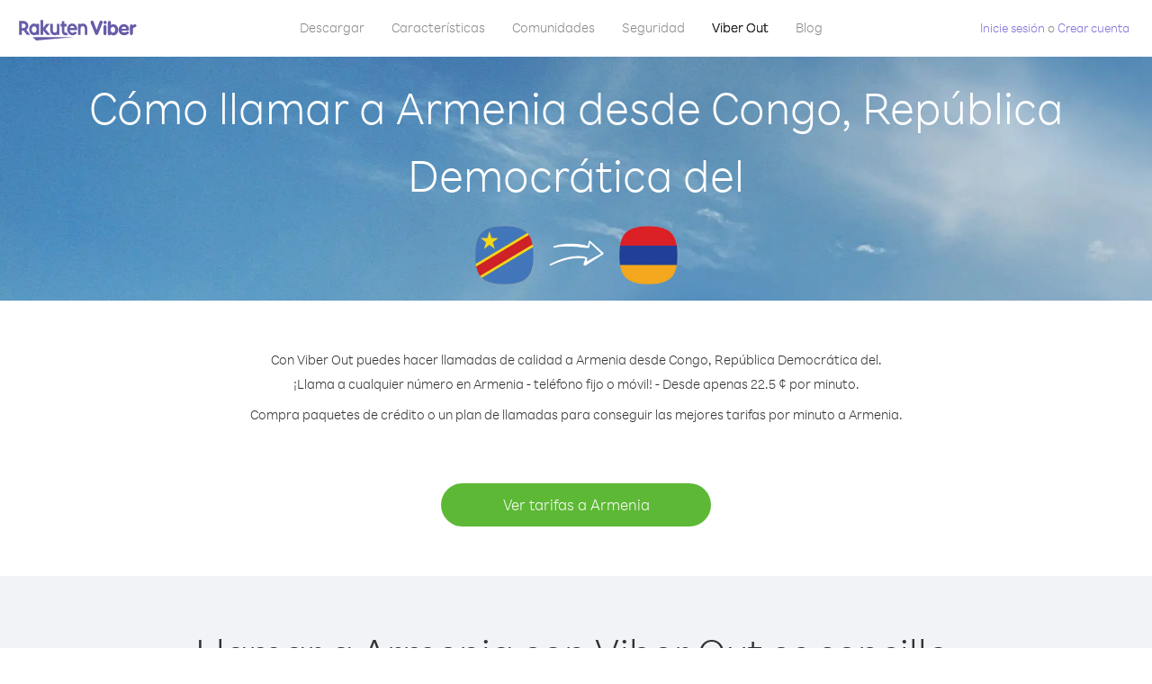

--- FILE ---
content_type: text/html; charset=UTF-8
request_url: https://account.viber.com/es/how-to-call-armenia?from=democratic-republic-of-congo
body_size: 2337
content:
<!DOCTYPE html>
<html lang="es">
    <head>
        <title>Cómo llamar a Armenia desde Congo, República Democrática del | Viber Out</title>
        <meta name="keywords" content="Aplicación de llamadas, tarifas bajas, llamadas baratas, telefonear al extranjero, llamadas internacionales" />
        <meta name="description" content="Entérate de cómo llamar a Armenia desde Congo, República Democrática del con Viber. Llama a amigos y familiares desde cualquier teléfono fijo o móvil con crédito de Viber. Inscríbete hoy en Viber.com" />
        <meta http-equiv="Content-Type" content="text/html; charset=UTF-8" />
        <meta name="viewport" content="width=device-width, initial-scale=1, minimum-scale=1, maximum-scale=1, user-scalable=no" />
        <meta name="format-detection" content="telephone=no" />
        <meta name="msapplication-tap-highlight" content="no" />
        <link rel="icon" type="image/x-icon" href="/favicon.ico">
        <link rel="apple-touch-icon" href="/img/apple-touch-icon/touch-icon-iphone.png" />
        <link rel="apple-touch-icon" sizes="72x72" href="/img/apple-touch-icon/touch-icon-ipad.png" />
        <link rel="apple-touch-icon" sizes="114x114" href="/img/apple-touch-icon/touch-icon-iphone-retina.png" />
        <link rel="apple-touch-icon" sizes="144x144" href="/img/apple-touch-icon/touch-icon-ipad-retina.png" />
            <meta property="og:title" content="Cómo llamar a Armenia desde Congo, República Democrática del | Viber Out" />
    <meta property="og:description" content="Entérate de cómo llamar a Armenia desde Congo, República Democrática del con Viber. Llama a amigos y familiares desde cualquier teléfono fijo o móvil con crédito de Viber. Inscríbete hoy en Viber.com" />
    <meta property="og:url" content="https://account.viber.com/how-to-call-armenia?from=democratic-republic-of-congo" />
    <meta property="og:image" content="https://account.viber.com/img/splash.jpg" />

    <link rel="alternate" href="https://account.viber.com/how-to-call-armenia?from=democratic-republic-of-congo" hreflang="x-default" />
<link rel="alternate" href="https://account.viber.com/ar/how-to-call-armenia?from=democratic-republic-of-congo" hreflang="ar" />
<link rel="alternate" href="https://account.viber.com/en/how-to-call-armenia?from=democratic-republic-of-congo" hreflang="en" />
<link rel="alternate" href="https://account.viber.com/ja/how-to-call-armenia?from=democratic-republic-of-congo" hreflang="ja" />
<link rel="alternate" href="https://account.viber.com/es/how-to-call-armenia?from=democratic-republic-of-congo" hreflang="es" />
<link rel="alternate" href="https://account.viber.com/it/how-to-call-armenia?from=democratic-republic-of-congo" hreflang="it" />
<link rel="alternate" href="https://account.viber.com/zh/how-to-call-armenia?from=democratic-republic-of-congo" hreflang="zh" />
<link rel="alternate" href="https://account.viber.com/fr/how-to-call-armenia?from=democratic-republic-of-congo" hreflang="fr" />
<link rel="alternate" href="https://account.viber.com/de/how-to-call-armenia?from=democratic-republic-of-congo" hreflang="de" />
<link rel="alternate" href="https://account.viber.com/hu/how-to-call-armenia?from=democratic-republic-of-congo" hreflang="hu" />
<link rel="alternate" href="https://account.viber.com/pt/how-to-call-armenia?from=democratic-republic-of-congo" hreflang="pt" />
<link rel="alternate" href="https://account.viber.com/ru/how-to-call-armenia?from=democratic-republic-of-congo" hreflang="ru" />
<link rel="alternate" href="https://account.viber.com/be/how-to-call-armenia?from=democratic-republic-of-congo" hreflang="be" />
<link rel="alternate" href="https://account.viber.com/th/how-to-call-armenia?from=democratic-republic-of-congo" hreflang="th" />
<link rel="alternate" href="https://account.viber.com/vi/how-to-call-armenia?from=democratic-republic-of-congo" hreflang="vi" />
<link rel="alternate" href="https://account.viber.com/pl/how-to-call-armenia?from=democratic-republic-of-congo" hreflang="pl" />
<link rel="alternate" href="https://account.viber.com/ro/how-to-call-armenia?from=democratic-republic-of-congo" hreflang="ro" />
<link rel="alternate" href="https://account.viber.com/uk/how-to-call-armenia?from=democratic-republic-of-congo" hreflang="uk" />
<link rel="alternate" href="https://account.viber.com/cs/how-to-call-armenia?from=democratic-republic-of-congo" hreflang="cs" />
<link rel="alternate" href="https://account.viber.com/el/how-to-call-armenia?from=democratic-republic-of-congo" hreflang="el" />
<link rel="alternate" href="https://account.viber.com/hr/how-to-call-armenia?from=democratic-republic-of-congo" hreflang="hr" />
<link rel="alternate" href="https://account.viber.com/bg/how-to-call-armenia?from=democratic-republic-of-congo" hreflang="bg" />
<link rel="alternate" href="https://account.viber.com/no/how-to-call-armenia?from=democratic-republic-of-congo" hreflang="no" />
<link rel="alternate" href="https://account.viber.com/sv/how-to-call-armenia?from=democratic-republic-of-congo" hreflang="sv" />
<link rel="alternate" href="https://account.viber.com/my/how-to-call-armenia?from=democratic-republic-of-congo" hreflang="my" />
<link rel="alternate" href="https://account.viber.com/id/how-to-call-armenia?from=democratic-republic-of-congo" hreflang="id" />


        <!--[if lte IE 9]>
        <script type="text/javascript">
            window.location.replace('/browser-update/');
        </script>
        <![endif]-->
        <script type="text/javascript">
            if (navigator.userAgent.match('MSIE 10.0;')) {
                window.location.replace('/browser-update/');
            }
        </script>

    
<!-- Google Tag Manager -->
<script>(function(w,d,s,l,i){w[l]=w[l]||[];w[l].push({'gtm.start':
            new Date().getTime(),event:'gtm.js'});var f=d.getElementsByTagName(s)[0],
            j=d.createElement(s),dl=l!='dataLayer'?'&l='+l:'';j.async=true;j.src=
            'https://www.googletagmanager.com/gtm.js?id='+i+dl;f.parentNode.insertBefore(j,f);
    })(window,document,'script','dataLayer','GTM-5HCVGTP');</script>
<!-- End Google Tag Manager -->

    
    <link href="https://fonts.googleapis.com/css?family=Roboto:100,300,400,700&amp;subset=cyrillic,greek,vietnamese" rel="stylesheet">
    </head>
    <body class="">
        <noscript id="noscript">Para una experiencia optimizada en Viber.com, active JavaScript.</noscript>

        <div id="page"></div>
        
<script>
    window.SERVER_VARIABLES = {"country_destination":{"code":"AM","prefix":"374","additional_prefixes":[],"vat":0,"excluding_vat":false,"name":"Armenia"},"country_origin":{"code":"CD","prefix":"243","additional_prefixes":[],"vat":0,"excluding_vat":false,"name":"Congo, Rep\u00fablica Democr\u00e1tica del"},"destination_rate":"22.5 \u00a2","country_page_url":"\/es\/call-armenia","env":"prod","languages":[{"code":"ar","name":"\u0627\u0644\u0644\u063a\u0629 \u0627\u0644\u0639\u0631\u0628\u064a\u0629","is_active":true,"is_active_client":true},{"code":"en","name":"English","is_active":true,"is_active_client":true},{"code":"ja","name":"\u65e5\u672c\u8a9e","is_active":true,"is_active_client":true},{"code":"es","name":"Espa\u00f1ol","is_active":true,"is_active_client":true},{"code":"it","name":"Italiano","is_active":true,"is_active_client":true},{"code":"zh","name":"\u7b80\u4f53\u4e2d\u6587","is_active":true,"is_active_client":true},{"code":"fr","name":"Fran\u00e7ais","is_active":true,"is_active_client":true},{"code":"de","name":"Deutsch","is_active":true,"is_active_client":true},{"code":"hu","name":"Magyar","is_active":true,"is_active_client":true},{"code":"pt","name":"Portugu\u00eas","is_active":true,"is_active_client":true},{"code":"ru","name":"\u0420\u0443\u0441\u0441\u043a\u0438\u0439","is_active":true,"is_active_client":true},{"code":"be","name":"\u0411\u0435\u043b\u0430\u0440\u0443\u0441\u043a\u0430\u044f","is_active":true,"is_active_client":true},{"code":"th","name":"\u0e20\u0e32\u0e29\u0e32\u0e44\u0e17\u0e22","is_active":true,"is_active_client":true},{"code":"vi","name":"Ti\u1ebfng Vi\u1ec7t","is_active":true,"is_active_client":true},{"code":"pl","name":"Polski","is_active":true,"is_active_client":true},{"code":"ro","name":"Rom\u00e2n\u0103","is_active":true,"is_active_client":true},{"code":"uk","name":"\u0423\u043a\u0440\u0430\u0457\u043d\u0441\u044c\u043a\u0430","is_active":true,"is_active_client":true},{"code":"cs","name":"\u010ce\u0161tina","is_active":true,"is_active_client":true},{"code":"el","name":"\u0395\u03bb\u03bb\u03b7\u03bd\u03b9\u03ba\u03ac","is_active":true,"is_active_client":true},{"code":"hr","name":"Hrvatski","is_active":true,"is_active_client":true},{"code":"bg","name":"\u0411\u044a\u043b\u0433\u0430\u0440\u0441\u043a\u0438","is_active":true,"is_active_client":true},{"code":"no","name":"Norsk","is_active":true,"is_active_client":true},{"code":"sv","name":"Svenska","is_active":true,"is_active_client":true},{"code":"my","name":"\u1019\u103c\u1014\u103a\u1019\u102c","is_active":true,"is_active_client":true},{"code":"id","name":"Bahasa Indonesia","is_active":true,"is_active_client":true}],"language":"es","isClientLanguage":false,"isAuthenticated":false};
</script>

        
                    <link href="/dist/styles.495fce11622b6f2f03e6.css" media="screen" rel="stylesheet" type="text/css" />
        
            <script src="/dist/how-to-call.bundle.64825068fc4310f48587.js"></script>
    </body>
</html>
